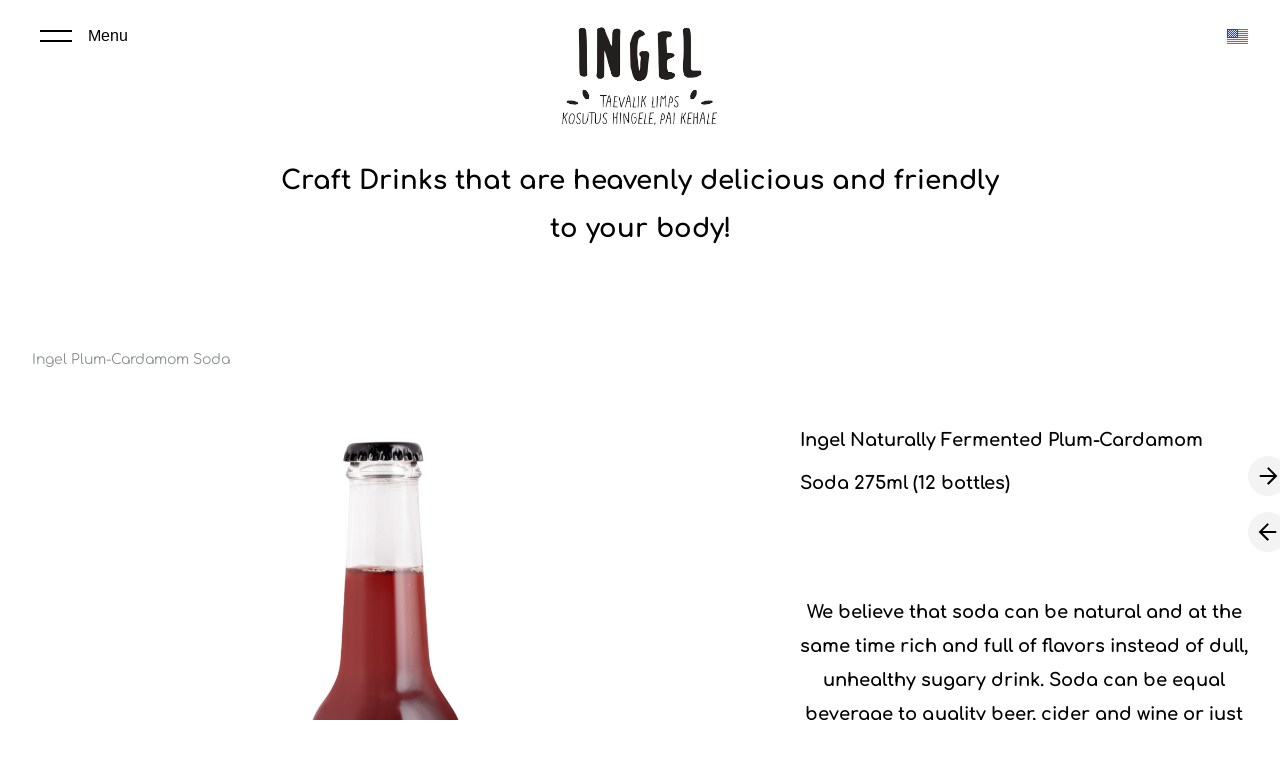

--- FILE ---
content_type: text/html; charset=utf-8
request_url: https://www.mixturdrinks.com/ingel-plum-cardamom-soda
body_size: 9441
content:
<!DOCTYPE html>



<html class="language-flags-enabled language-names-disabled language-menu-mode-popover publicmode  semimodal-absolute js-semimodal-toggle" lang="en">
<head prefix="og: http://ogp.me/ns#">
  <!--[if IE]><meta http-equiv="X-UA-Compatible" content="IE=edge"><![endif]--><meta http-equiv="Content-Type" content="text/html; charset=utf-8">
<meta name="viewport" content="width=device-width, initial-scale=1, maximum-scale=1, user-scalable=no">
<meta name="format-detection" content="telephone=no">
  <link rel="icon" href="/favicon.ico" type="image/x-icon">
  <link rel="shortcut icon" href="/favicon.ico" type="image/ico">
  <link rel="shortcut icon" href="/favicon.ico" type="image/x-icon">
<link href="//static.voog.com/designs/81/stylesheets/main.min.css?v=nuuk-1.8.6" media="screen" rel="stylesheet" type="text/css"/>
<style type="text/css" data-voog-style>:root { --primary-color: black; --secondary-color: #8d9091; --third-color: #ffffff; }:root { --header-site-title-font-weight: 400; --header-site-title-text-decoration: none; --header-site-title-font-style: normal; --header-site-title-text-transform: none; --header-site-title-color: black; --header-site-title-hyphens: none; --header-mainmenu-line-height: 1.5; --header-mainmenu-color: rgba(0, 0, 0, 0.5); --header-mainmenu-font-weight: 400; --header-mainmenu-font-style: normal; --header-mainmenu-decoration: none; --header-mainmenu-text-transform: none; --header-mainmenu-hyphens: none; --header-mainmenu-hover-color: black; --header-mainmenu-hover-font-weight: 400; --header-mainmenu-hover-font-style: normal; --header-mainmenu-hover-decoration: none; --header-mainmenu-hover-text-transform: none; --header-mainmenu-active-color: black; --header-mainmenu-active-font-weight: 600; --header-mainmenu-active-font-style: normal; --header-mainmenu-active-decoration: none; --header-mainmenu-active-text-transform: none; --menu-sub-line-height: 1.5; --menu-sub-font-weight: 400; --menu-sub-hover-font-weight: 400; --menu-sub-active-font-weight: 400; --menu-sub-font-style: normal; --menu-sub-hover-font-style: normal; --menu-sub-active-font-style: normal; --menu-sub-text-decoration: normal; --menu-sub-hover-text-decoration: normal; --menu-sub-active-text-decoration: normal; --menu-sub-text-transform: none; --menu-sub-hover-text-transform: none; --menu-sub-active-text-transform: none; --menu-sub-color: rgba(0, 0, 0, 0.5); --menu-sub-hover-color: #000000; --menu-sub-active-color: #000000; --menu-dropdown-background-color: #000000; --menu-dropdown-text-color: #ffffff; --menu-dropdown-hover-background-color: #383A3A; --menu-dropdown-hover-text-color: #ffffff;}:root { --headings-title-text-alignment: left; --headings-title-line-height: 1.2; --headings-title-font-size: 72px; --headings-title-font-weight: 400; --headings-title-font-style: normal; --headings-title-text-decoration: none; --headings-title-text-transform: none; --headings-title-color: black; --headings-title-hyphens: none; --headings-heading-text-alignment: left; --headings-heading-line-height: 1.2; --headings-heading-font-size: 56px; --headings-heading-font-weight: 400; --headings-heading-font-style: normal; --headings-heading-text-decoration: none; --headings-heading-text-transform: none; --headings-heading-color: black; --headings-heading-hyphens: none; --headings-subheading-text-alignment: left; --headings-subheading-line-height: 1.2; --headings-subheading-font-size: 36px; --headings-subheading-font-weight: 400; --headings-subheading-font-style: normal; --headings-subheading-text-decoration: none; --headings-subheading-text-transform: none; --headings-subheading-color: black; --headings-subheading-hyphens: none; --headings-heading-4-text-alignment: left; --headings-heading-4-line-height: 1.2; --headings-heading-4-font-size: 24px; --headings-heading-4-font-weight: 400; --headings-heading-4-font-style: normal; --headings-heading-4-text-decoration: none; --headings-heading-4-text-transform: none; --headings-heading-4-color: black; --headings-heading-4-hyphens: none;}:root { --content-body-line-height: 1.9; --content-body-font-size: 16px; --content-body-color: black; --content-body-hyphens: none; --content-link-color: black; --content-link-font-weight: 400; --content-link-font-style: normal; --content-link-hover-font-weight: 400; --content-link-text-decoration: none; --content-link-text-transform: none; --content-link-hover-font-style: normal; --content-link-hover-text-decoration: none; --content-link-hover-text-transform: none; --content-link-hover-color: rgba(0, 0, 0, 0.7);}:root { --product-list-item__width: 33.3%; --product-list-item__alignment: flex-start; --product-list-item__color: black;}:root { --product-title-alignment: left; --product-title-size: 36px; --product-title-font-weight: 400; --product-title-font-style: normal; --product-title-font-text-decoration: none; --product-title-color: #000000; --product-price-size: 16px; --product-price-font-weight: 600; --product-price-font-style: normal; --product-price-font-text-decoration: none; --product-price-color: #000000; --product-description-size: 16px; --product-description-font-weight: 400; --product-description-font-style: normal; --product-description-font-text-decoration: none; --product-description-color: #8D9091;}:root { --button-border-radius: 0px; --button-border-size: 0px; --button-color: #ffffff; --button-background-color: black; --button-border-color: black; --button-font-style: normal; --button-text-decoration: none; --button-text-transform: none; --button-hyphens: none; --button-hover-padding: 16px; --button-hover-color: #ffffff; --button-hover-background-color: #8d9091; --button-hover-border-color: #8d9091; --button-hover-font-size: 16px; --button-hover-font-weight: 400; --button-hover-font-style: normal; --button-hover-text-decoration: none; --button-hover-text-transform: none;}:root { --form-label-font-size: 12px; --form-field-font-size: 14px; --form-field-line-height: 1.9; --form-field-font-weight: 300; --form-field-font-style: normal; --form-field-text-decoration: none; --form-field-text-transform: none;}:root { --blog-body-font-size: 18px; --blog-body-line-height: 2; --article-comment-area-backgroundcolor: white; --article-comment-area-color: black;}:root { --layout-footer-font-size: 14px; }</style><script src="//static.voog.com/designs/81/javascripts/modernizr-custom.min.js"></script><title>Ingel Naturally Fermented Plum-Cardamom Soda 275ml (12 bottles)</title><meta property="og:type" content="website">
<meta property="og:url" content="https://www.mixturdrinks.com/ingel-plum-cardamom-soda">
<meta property="og:title" content="Ingel Naturally Fermented Plum-Cardamom Soda 275ml (12 bottles)">
<meta property="og:site_name" content="Ingel Drinks English"><meta property="og:image" content="https://www.mixturdrinks.com/photos/P%C3%A4ris%20ploom%20tilgaga_large.png"><meta property="og:image:type" content="image/png"><meta property="og:image:width" content="1280"><meta property="og:image:height" content="1280"><meta property="og:description" content="Real flavour pomb! Enjoy this powerful soda instead of dessert. Warming and pleasent to the soul during colder months.">
  <meta name="description" content="Real flavour pomb! Enjoy this powerful soda instead of dessert. Warming and pleasent to the soul during colder months."><script type="application/ld+json">{"@context":"http://schema.org","@type":"BreadcrumbList","itemListElement":[{"@type":"ListItem","position":1,"item":{"@id":"https://www.mixturdrinks.com/en","name":"Discover Ingel Drinks"}},{"@type":"ListItem","position":2,"item":{"@id":"https://www.mixturdrinks.com/ingel-plum-cardamom-soda","name":"Ingel Plum-Cardamom Soda"}}]}</script>



<meta name="google-site-verification" content="G5EQiliKfLffOPeeLeM-Wp5LxOHHUv_FhVUzz0QGvT4" />

<meta name="google-site-verification" content="9lh7d0OjT92IKJbPMLniOcGGkas_ew3oyUIDfwSsgSw" />

<!-- Global site tag (gtag.js) - Google Analytics -->
<script async src="https://www.googletagmanager.com/gtag/js?id=G-T3LWPDR670"></script>
<script>
  window.dataLayer = window.dataLayer || [];
  function gtag(){dataLayer.push(arguments);}
  gtag('js', new Date());

  gtag('config', 'G-T3LWPDR670');
</script>

  <style>
  
  body > .body-bg_color {
    background-color: none;
  }
</style>

<style type="text/css" data-voog-style-variables>:root {--button-font-size: 31px;
--button-padding: 41px;
--button-font-weight: 600;
--container-max-width: 1547px;
--headings-font-family: "Comfortaa", cursive;
--header-mainmenu-font-size: 28px;
--body-background-color: rgb(255,255,255);
--header-site-title-font-size: 43px;
--menu-sub-font-size: 31px;
--menu-sub-hover-font-size: 31px;
--menu-sub-active-font-size: 31px;
--product-list-item__font-size: 22px;
--product-list-item__image-radius: 0%;
--layout-footer-line-height: 1.8;
--main-font-family: "Comfortaa", cursive;
}
</style><script>(function(d){if(function(){var r,s=d.createElement("style");s.innerHTML="root: { --tmp: red; }";d.head.appendChild(s);r=!!(window.CSS&&CSS.supports&&CSS.supports("color","var(--tmp)"));s.parentNode.removeChild(s);return!r}()){var ds1="[data-voog-style]",ds2="[data-voog-style-variables]",rv=/(--[A-Za-z\d_-]+?)\s*:\s*(.+?)\s*;/gi,rx=/[^\s;]+\s*:\s*[^{;}\n]*?var\(\s*.+?\s*\)\s*[^;}\n]*?;/gi,sv=d.querySelectorAll(ds1+","+ds2),s=d.querySelectorAll(ds1),i=0,src="",vars={},m;for(;i<sv.length;src+=sv[i++].innerHTML);while((m=rv.exec(src))!==null&&(vars[m[1]]=m[2]));for(i=s.length;i--;){s[i].innerHTML=s[i].innerHTML.replace(rx,function(r){var sr=r,rep=false;sr=sr.replace(/var\(\s*(.+?)\s*\)/gi,function(st,k){if(vars[k]!==undefined){rep=true;return vars[k]}else{return st}});return rep?sr+r:r})}}})(document);
</script>
<script>VoogEcommerce = { storeInfo: {"currency":"EUR","tax_rate":"24.0","price_entry_mode":"net","currency_symbol":"€","decimal_places":2,"default_language":"et","dimension_display_unit":"cm","dimension_unit":"m","is_publicly_unavailable":false,"min_cart_total":"0.0","missing_required_settings":[],"missing_required_settings?":false,"preferred_payment_types":[],"shopping_cart_version":2,"terms_agreement_required":true,"weight_display_unit":"kg","weight_unit":"kg","company_name":"Ingel Drinks joogipoood","bank_details":"IBAN EE191010220193468222\nKMKR nr: EE101439538\n","terms_url":"https://ingeldrinks.voog.com/tellimistingimused","products_url_slug":"products","address":{"company_name":"Ingel Drinks OÜ","address1":"Savi 5/2","address2":null,"city":"Pärnu","zip_code":"80040","state":"Pärnumaa","country_code":"EE"},"email":"ingel@ingeldrinks.com"}, hasProducts: true };</script>
<link href="//static.voog.com/libs/voog-ecommerce/1.9.2/shopping-cart-v2.css" media="screen" rel="stylesheet" />
</head>





<body class="product-page body-bg_picker--area light-background">
  
  <div class="body-bg_color"></div>

  <div class="container_wrap">
    

<header class="header_fixed semimodal-bg_picker--area light-background">
  <div class="semimodal-bg_color bg_color-absolute"></div>
  <div class="header_fixed-content">
    <button class="menu-btn js-menu-btn js-prevent-sideclick">
      <div>
        <span class="menu-stripe"></span>
        <span class="menu-stripe"></span>
      </div>
      <label>Menu</label>
    </button>

    <div class="header_title content-formatted">


<div class="edy-texteditor-container image-container edy-positionable-container-center" contenteditable="false" unselectable="on" style="max-width: 100%; text-align: left; display: block; float: none; overflow: hidden; position: relative; width: 160.203px; margin-left: auto; margin-right: auto;" data-image-id="22900796">
  <div class="edy-padding-resizer-wrapper" style="padding-bottom: 65.9%; position: relative; overflow: hidden;">
      <picture style="position: absolute; display: block; max-width: none; width: auto; height: 100%; left: -0.02%; top: 0%;">
        <!--[if IE 9]><video style="display: none;"><![endif]-->
        <source sizes="162px" srcset="//media.voog.com/0000/0046/5467/photos/Logo.jpg 1214w, //media.voog.com/0000/0046/5467/photos/Logo_block.webp 600w, //media.voog.com/0000/0046/5467/photos/Logo_medium.webp 150w">
        <!--[if IE 9]></video><![endif]-->
        <img src="//media.voog.com/0000/0046/5467/photos/Logo_block.webp" style="position: absolute; max-width: none; width: auto; height: 100%;">
      </picture>
    </div>
</div><a href="https://ingeldrinks.com/en" target="_self"><span style="font-size: 26px;"><b>Craft Drinks that are heavenly delicious and friendly to your body!</b></span></a>
      
        




    </div>

    <div class="header_components">
      <div class="header_components-menu--top">
        
          <div class="js-menu-language">
            <div class="js-toggle-menu-language menu-language-toggle js-prevent-sideclick p-rel" tabindex=0>
              <button class="menu-language-btn ico-flags ico-flag-en js-menu-language-popover-btn" data-lang-code="en" >
                <span>English</span><span class="mar_l-4"><svg width="14" height="9" viewBox="0 0 14 9" fill="none" xmlns="http://www.w3.org/2000/svg">
<path d="M1.6665 1.33325L6.99984 6.66658L12.3332 1.33325" stroke="black" stroke-width="2" stroke-miterlimit="10"/>
</svg></span>
              </button>
              
                <div class="js-prevent-sideclick lang_menu-popover--wrap js-menu-language-popover menu-language menu-language-popover" data-sideclick="prevent">
  <nav class="lang_menu-popover">
    <ul class="menu menu-vertical menu-public"><li class="menu-item">
            <a class="ico-flags ico-flag-enselected" href="/ingel-plum-cardamom-soda" data-lang-code="en">
              <span class="menu-language-popover-name">English</span>
            </a>
          </li><li class="menu-item">
            <a class="ico-flags ico-flag-et" href="/ingel-ploomi-kardemoni-limps" data-lang-code="et">
              <span class="menu-language-popover-name">Eesti keeles</span>
            </a>
          </li></ul></nav>
</div>

              
            </div>
          </div>
        </div>
      <div class="cart_btn">
        <div class="cart_btn-icon">
          <svg fill="none" height="24" viewBox="0 0 24 24" width="24" xmlns="http://www.w3.org/2000/svg"><g clip-rule="evenodd" fill="#fff" fill-rule="evenodd"><path d="m18.1446 11.8439-.6975 4.1848c-.0008.0049-.0016.0097-.0025.0145-.0988.5434-.6194.9038-1.1628.805l-11.3688-2.0671c-.37461-.0681-.67804-.343-.78264-.7091l-1.82479-6.3868c-.02553-.08934-.03848-.1818-.03848-.27472 0-.55228.44772-1 1-1h13.72581l.6132-2.62795c.1246-.53401.6007-.9118 1.1491-.9118h2.0648c.6517 0 1.18.52826 1.18 1.17992 0 .65165-.5283 1.17991-1.18 1.17991h-1.1285z"/><path d="m6.5 21c-.82843 0-1.5-.6716-1.5-1.5s.67157-1.5 1.5-1.5 1.5.6716 1.5 1.5-.67157 1.5-1.5 1.5zm9 0c-.8284 0-1.5-.6716-1.5-1.5s.6716-1.5 1.5-1.5 1.5.6716 1.5 1.5-.6716 1.5-1.5 1.5z"/></g></svg>
        </div>
        <div class="cart_btn-count"></div>
      </div>
    </div>
  </div>
</header>
<div class="cart_popover-wrap">
  <div class="cart_popover">
    <div class="cart_popover-icon">
      <svg fill="none" height="24" viewBox="0 0 24 24" width="24" xmlns="http://www.w3.org/2000/svg"><g clip-rule="evenodd" fill="#fff" fill-rule="evenodd"><path d="m18.1446 11.8439-.6975 4.1848c-.0008.0049-.0016.0097-.0025.0145-.0988.5434-.6194.9038-1.1628.805l-11.3688-2.0671c-.37461-.0681-.67804-.343-.78264-.7091l-1.82479-6.3868c-.02553-.08934-.03848-.1818-.03848-.27472 0-.55228.44772-1 1-1h13.72581l.6132-2.62795c.1246-.53401.6007-.9118 1.1491-.9118h2.0648c.6517 0 1.18.52826 1.18 1.17992 0 .65165-.5283 1.17991-1.18 1.17991h-1.1285z"/><path d="m6.5 21c-.82843 0-1.5-.6716-1.5-1.5s.67157-1.5 1.5-1.5 1.5.6716 1.5 1.5-.67157 1.5-1.5 1.5zm9 0c-.8284 0-1.5-.6716-1.5-1.5s.6716-1.5 1.5-1.5 1.5.6716 1.5 1.5-.6716 1.5-1.5 1.5z"/></g></svg>
    </div>
    <div class="cart_popover-content">
      <div class="cart_popover-content--info">
        <span class="cart_popover-content--product"></span> was added to the cart.
      </div>
      <div class="cart_popover-content--view">View cart</div>
    </div>
  </div>
</div><style>
    @media screen and (min-width: 901px) {
      html.semimodal-open:not(.semimodal-relative) .semimodal,
      html.semimodal-relative .semimodal {
        min-width: 309px;
        max-width: 309px;
      }

      .semimodal-relative body {
        padding-left: 309px;
      }
    }
  </style><div class="semimodal js-prevent-sideclick">

<img class="js-lazyload image_fit-cover image_abs semimodal-bg_image"
  data-src="" data-sizes="100vw" 
  style="display: none;"/>
<div class="semimodal-bg_color bg_color-absolute"></div>

  <header class="semimodal_inner semimodal-bg_picker--area light-background">
    <div class="flex_box">
      <button class="menu-btn js-menu-btn js-prevent-sideclick">
        <div>
          <span class="menu-stripe"></span>
          <span class="menu-stripe"></span>
        </div>
        <label>Menu</label>
      </button><div class="header_components-semimodal"></div></div>

    <div class="site_title content-formatted">


<div class="edy-texteditor-container image-container edy-positionable-container-center" contenteditable="false" unselectable="on" style="max-width: 100%; text-align: left; display: block; float: none; overflow: hidden; position: relative; width: 160.203px; margin-left: auto; margin-right: auto;" data-image-id="22900796">
  <div class="edy-padding-resizer-wrapper" style="padding-bottom: 65.9%; position: relative; overflow: hidden;">
      <picture style="position: absolute; display: block; max-width: none; width: auto; height: 100%; left: -0.02%; top: 0%;">
        <!--[if IE 9]><video style="display: none;"><![endif]-->
        <source sizes="162px" srcset="//media.voog.com/0000/0046/5467/photos/Logo.jpg 1214w, //media.voog.com/0000/0046/5467/photos/Logo_block.webp 600w, //media.voog.com/0000/0046/5467/photos/Logo_medium.webp 150w">
        <!--[if IE 9]></video><![endif]-->
        <img src="//media.voog.com/0000/0046/5467/photos/Logo_block.webp" style="position: absolute; max-width: none; width: auto; height: 100%;">
      </picture>
    </div>
</div><a href="https://ingeldrinks.com/en" target="_self"><span style="font-size: 26px;"><b>Craft Drinks that are heavenly delicious and friendly to your body!</b></span></a>
      
        




    </div>

    <div class="semimodal_bottom"><nav class="menu-main p-rel js-menu-main js-popover js-prevent-sideclick">
  <ul class="menu"><ul class="menu menu_semimodal-list">
        
        <li data-visible=true class="menu-item lvl-1 top-menu-element square"><a href="/en">Discover Ingel Drinks</a></li>
        
    
      

      

      

    
    
      

      

      

    
    
      

      

      

    
    
      

      

      

    
    
      

      

      

    
    
      

      

      

    
    
      

      

      

    
    
      

      <li
          
          data-url="/ingel-sodas"
          
          class="menu-item square top-menu-element lvl-1"
        ><a href="/ingel-sodas">Ingel Sodas</a>
        </li>
      

    
    
      

      <li
          
          data-url="/mixtur-craft-tonic"
          
          class="menu-item square top-menu-element lvl-1"
        ><a href="/mixtur-craft-tonic">Mixtur Craft Tonic</a>
        </li>
      

    
    
      

      <li
          
          data-url="/contact"
          
          class="menu-item square top-menu-element lvl-1"
        ><a href="/contact">Contact</a>
        </li>
      

    
      </ul>
    </ul>
  
</nav>
</div>
  </header>
</div>

    <div class="pad_container p-rel">
      
      <div class="container">
        <div class="mar_t-32 mar_b-32">
          <nav class="menu-sub menu-breadcrumbs content-formatted">
  <ul class="menu">
      
      <li class="menu-item">
          <a class="menu-link   active" href="/ingel-plum-cardamom-soda">Ingel Plum-Cardamom Soda</a>
        </li>
      </ul>
</nav>

        </div>

        <main class="content" role="main" data-search-indexing-allowed="true">
          
          <div class="flex_row flex_row-2 reverse-col-tablet mar_0-32-neg">
            <div class="flex_row-2--item-60">
              <div class="mar_0-32 p-rel js-product-page-image-wrap"><div class="js-product-page-image  mar_b-32">
                    


  <div class="content-item-box with-image js-content-item-box not-loaded">
    <div class="item-top">
      <div class="top-inner of-hidden">
        
          <div class="loader js-loader"></div>

<img class="js-lazyload item-image not-cropped"
  data-src="//media.voog.com/0000/0046/5467/photos/P%C3%A4ris%20ploom%20tilgaga.png" data-sizes="(min-width: 1280px) 1280px, 100vw" 
  
      data-srcset="//media.voog.com/0000/0046/5467/photos/P%C3%A4ris%20ploom%20tilgaga.png 2048w, //media.voog.com/0000/0046/5467/photos/P%C3%A4ris%20ploom%20tilgaga_large.png 1280w, //media.voog.com/0000/0046/5467/photos/P%C3%A4ris%20ploom%20tilgaga_block.png 600w, //media.voog.com/0000/0046/5467/photos/P%C3%A4ris%20ploom%20tilgaga_medium.png 150w"/>

        
      </div>
    </div>
  </div>


                  </div></div>
              <section class="content-body content-formatted mar_0-32" data-search-indexing-allowed="true">
              </section>
            </div>

            <div class="flex_row-2--item-40">
              <div class="mar_0-32 flex_col t-sticky">
                <div class="flex_row flex_a-center flex_j-space-between mar_b-64">
                  <div class="content-body content-formatted" data-search-indexing-allowed="true">

                    

          
                      <h3><span style="font-size: 18px;"><b>Ingel Naturally Fermented Plum-Cardamom Soda 275ml (12 bottles)</b></span></h3>
                    
        
</div>
                  <div>
                    <div class="product_page-nav--wrap"><a class="product_page-nav--link product_page-nav--right"  title="Next" href="/ingel-soda-mix"></a><a class="product_page-nav--link product_page-nav--left" title="Previous" href="/ingel-raspberry-soda"></a></div>
                  </div>
                </div>
                <section class="content-body content-formatted js-buy-btn-content mar_32-0" data-search-indexing-allowed="true">







<b>

<div style="text-align: center;"><b><span style="font-size: 18px;">We believe that soda can be natural and at the same time rich and full of flavors instead of dull, unhealthy sugary drink. Soda can be equal beverage to quality beer, cider and wine or just a tasty and healthy refresher at any age. And that is the reason we created Ingel Sodas.</span> </b><b><br><br></b></div></b><div style="text-align: left;">Ingel Sodas&nbsp;<span style="color: var(--primary-color); background-color: var(--body-background-color); font-size: var(--content-body-font-size);">are special and unique because they are made by natural fermentation.&nbsp;</span><span style="color: var(--primary-color); font-size: var(--content-body-font-size);">Fermentation is a process where billions of friendly lactic acid bacteria turn sugars into substances that are kind to our body and give nice acidity to drinks.&nbsp;</span><span style="color: var(--primary-color); background-color: var(--body-background-color); font-size: var(--content-body-font-size);">Ingel Sodas have been developed in collaboration with Estonian scientists.</span><br></div><b></b><b><div style="text-align: left;"><b>Ingel Sodas do NOT contain added sugar or sweeteners, artificial colouring and flavors or preservatives!</b><br></div></b><b><div style="text-align: left;"><br></div></b><b>

Plum-Cardamon Soda </b>is&nbsp;bursting with flavour. It`s warming nature, that comes from plum and cardamon duo, makes this soda perfect for colder months to enjoy!<br><div style="text-align: left;"><br><b>Color: </b>Deep purple<br><b>Appearance:</b>&nbsp;Soda with plum flesh. Unfiltered<br><b>Aroma:</b> clean and fresh. Ripe plum accompanied by hint of sweet spice - cardamom. Can`t help but to think of Christmas.<br><b>Taste:</b>&nbsp;hearty and lush, Dominated by ripe plum but zesty acidity keeps the flavor fresh and aftertaste long and crispy<br><b>Serve chilled!</b><br><br></div><b>

<b>Awards</b>:</b>&nbsp;

Best Estonian Drink 2021 Winner in Best Soda category.<br>

<br><div style="text-align: center;"><span style="font-size: 16px;"><b>Read more:</b></span></div><div style="text-align: center;"><a href="https://ingeldrinks.com/ingel-sodas" target="_blank"><span style="font-size: 16px;"><span style="color: rgb(38, 38, 153);"><u>https://ingeldrinks.com/ingel-sodas</u></span></span></a></div><div style="text-align: left;"><br>

If you wish to order outside Estonia, just contact us and we arrange the rest!

<br></div>

<br>

<span style="font-size: 12px;">Transportation cost will be added to the price</span>

<br>





    <div class="edy-buy-button-container edy-buy-button-view edy-buy-button-align-left">      <div class="form_field">
        <div class="edy-buy-button custom-btn " data-product-id="1632579" data-product="{&quot;id&quot;:1632579,&quot;name&quot;:&quot;Ingel Plum-Cardamon Soda&quot;,&quot;status&quot;:&quot;live&quot;,&quot;sku&quot;:null,&quot;uses_variants&quot;:false,&quot;stock&quot;:null,&quot;reserved_quantity&quot;:0,&quot;currency&quot;:&quot;EUR&quot;,&quot;tax_rate&quot;:&quot;24.0&quot;,&quot;price&quot;:&quot;22.57&quot;,&quot;price_min&quot;:&quot;22.57&quot;,&quot;price_max&quot;:&quot;22.57&quot;,&quot;effective_price&quot;:&quot;22.57&quot;,&quot;effective_price_min&quot;:&quot;22.57&quot;,&quot;effective_price_max&quot;:&quot;22.57&quot;,&quot;translations&quot;:{&quot;name&quot;:{&quot;et&quot;:&quot;Ingel Plum-Cardamon Soda&quot;,&quot;en&quot;:&quot;Ingel Plum-Cardamon Soda&quot;},&quot;slug&quot;:{&quot;et&quot;:&quot;ingel-plum-cardamon-soda&quot;,&quot;en&quot;:&quot;ingel-plum-cardamon-soda&quot;}},&quot;image&quot;:{&quot;content_type&quot;:&quot;image/png&quot;,&quot;size&quot;:3978602,&quot;width&quot;:3679,&quot;height&quot;:4088,&quot;id&quot;:18174186,&quot;url&quot;:&quot;https://media.voog.com/0000/0046/5467/photos/Ingel%20ploom%20koos%20tilgaga%20taustata.png&quot;,&quot;thumbnail&quot;:{&quot;content_type&quot;:&quot;image/png&quot;,&quot;size&quot;:11295,&quot;width&quot;:135,&quot;height&quot;:150,&quot;url&quot;:&quot;https://media.voog.com/0000/0046/5467/photos/Ingel%20ploom%20koos%20tilgaga%20taustata_medium.png&quot;},&quot;sizes&quot;:[{&quot;content_type&quot;:&quot;image/png&quot;,&quot;size&quot;:96560,&quot;width&quot;:540,&quot;height&quot;:600,&quot;url&quot;:&quot;https://media.voog.com/0000/0046/5467/photos/Ingel%20ploom%20koos%20tilgaga%20taustata_block.png&quot;},{&quot;content_type&quot;:&quot;image/png&quot;,&quot;size&quot;:336373,&quot;width&quot;:1152,&quot;height&quot;:1280,&quot;url&quot;:&quot;https://media.voog.com/0000/0046/5467/photos/Ingel%20ploom%20koos%20tilgaga%20taustata_large.png&quot;},{&quot;content_type&quot;:&quot;image/png&quot;,&quot;size&quot;:824133,&quot;width&quot;:1843,&quot;height&quot;:2048,&quot;url&quot;:&quot;https://media.voog.com/0000/0046/5467/photos/Ingel%20ploom%20koos%20tilgaga%20taustata_huge.png&quot;},{&quot;content_type&quot;:&quot;image/png&quot;,&quot;size&quot;:3978602,&quot;width&quot;:3679,&quot;height&quot;:4088,&quot;url&quot;:&quot;https://media.voog.com/0000/0046/5467/photos/Ingel%20ploom%20koos%20tilgaga%20taustata.png&quot;}]}}" data-settings="{&quot;title&quot;:&quot;Add to cart&quot;,&quot;button_style&quot;:&quot;with_price&quot;}"><span class="edy-buy-button-title">Add to cart</span></div>        <div class="edy-buy-button-price-container"><span class="edy-buy-button-price ">€27.99</span></div>      </div>
</div>
                </section>
              </div>
            </div>
          </div><div>
          </div>
        </main>
      </div>
    </div>
    
<footer class="footer content-formatted">
  <div class="w-100p">
    <div class="footer_separator"></div>
    <div class="editor_default-container"><div class="flex_row flex_row-1 mar_0-8-neg flex_j-center"><div class="flex_row-2--item footer_content">
              <div class="content-formatted mar_0-8">
                



<div style="text-align: center;">Ingel Drinks OÜ<br>

ingel@ingeldrinks.com

<br>

+372 55634833<br>

<br>

<span style="font-size: 12px;">2020-2025 All rights reserved</span></div>


              </div>
            </div><div class="flex_row-2--item footer_content">
              <div class="content-formatted mar_0-8">
                
<div style="text-align: center;">VAT number: EE101439538<br>Savi 5/2, Pärnu, Estonia</div>

              </div>
            </div></div></div></div>
</footer>

  </div>

  
  

  
<script src="https://cdnjs.cloudflare.com/ajax/libs/jquery/3.5.1/jquery.min.js" integrity="sha512-bLT0Qm9VnAYZDflyKcBaQ2gg0hSYNQrJ8RilYldYQ1FxQYoCLtUjuuRuZo+fjqhx/qtq/1itJ0C2ejDxltZVFg==" crossorigin="anonymous"></script>
<script src="https://cdn.jsdelivr.net/npm/intersection-observer@0.11.0/intersection-observer.js" integrity="sha256-LkCt8+MalJg9nIGzDMmSEJzqyssPhY1VCvqaGNBNng8=" crossorigin="anonymous"></script>
<script src="https://cdnjs.cloudflare.com/ajax/libs/vanilla-lazyload/17.1.3/lazyload.min.js" integrity="sha512-V3DZ9ZAJrv8ZYY5Zarlfjusec9J6S8htRT3bJDKTdEgq0g9OhbHQUjK+vsBkE6CH0J5VJtBCzPSXJ0ZCVpjPdQ==" crossorigin="anonymous"></script>
<script src="https://cdnjs.cloudflare.com/ajax/libs/object-fit-images/3.2.4/ofi.min.js" integrity="sha512-7taFZYSf0eAWyi1UvMzNrBoPVuvLU7KX6h10e4AzyHVnPjzuxeGWbXYX+ED9zXVVq+r9Xox5WqvABACBSCevmg==" crossorigin="anonymous"></script>
<script src="//static.voog.com/designs/81/javascripts/global.min.js?v=nuuk-1.8.6"></script>
<script src="//static.voog.com/libs/picturefill/1.9.2/picturefill.min.js"></script>




<script type="text/javascript">
var _ews = _ews || {"_account":"A-465467-1","_tzo":"7200"};

(function() {
  var s = document.createElement('script'); s.type = 'text/javascript'; s.async = true;
  s.src = 'https://s.voog.com/_tr-v1.js';
  (
    document.getElementsByTagName('head')[0] ||
    document.getElementsByTagName('body')[0]
  ).appendChild(s);
})();
</script>
<!-- Google tag (gtag.js) -->
<script async src="https://www.googletagmanager.com/gtag/js?id=G-FJGV6ZMHNR"></script>
<script>
  window.dataLayer = window.dataLayer || [];
  function gtag(){dataLayer.push(arguments);}
  gtag('js', new Date());

  gtag('config', 'G-FJGV6ZMHNR');
</script>




  <script>
    site.handleProductPageContent();
  </script>
  

<script src="//static.voog.com/libs/voog-ecommerce/1.9.2/shopping-cart-v2.js"></script><script>if (!window.Voog.ecommerceConfig || window.Voog.ecommerceConfig.autoRun !== false) {  window.Voog.loadEcommerceTranslations('en');   window.Voog.ShoppingCart.init('en');   window.Voog.buyButtonsManager.init('en'); }</script>
</body>
</html>
